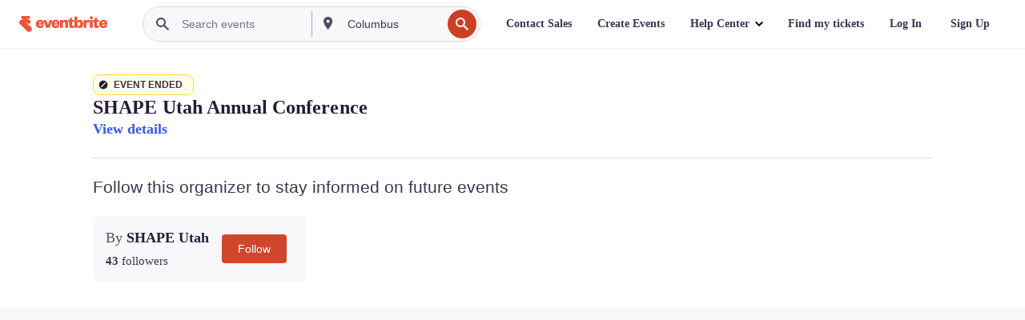

--- FILE ---
content_type: text/javascript; charset=utf-8
request_url: https://app.link/_r?sdk=web2.86.5&branch_key=key_live_epYrpbv3NngOvWj47OM81jmgCFkeYUlx&callback=branch_callback__0
body_size: 74
content:
/**/ typeof branch_callback__0 === 'function' && branch_callback__0("1542659852201659614");